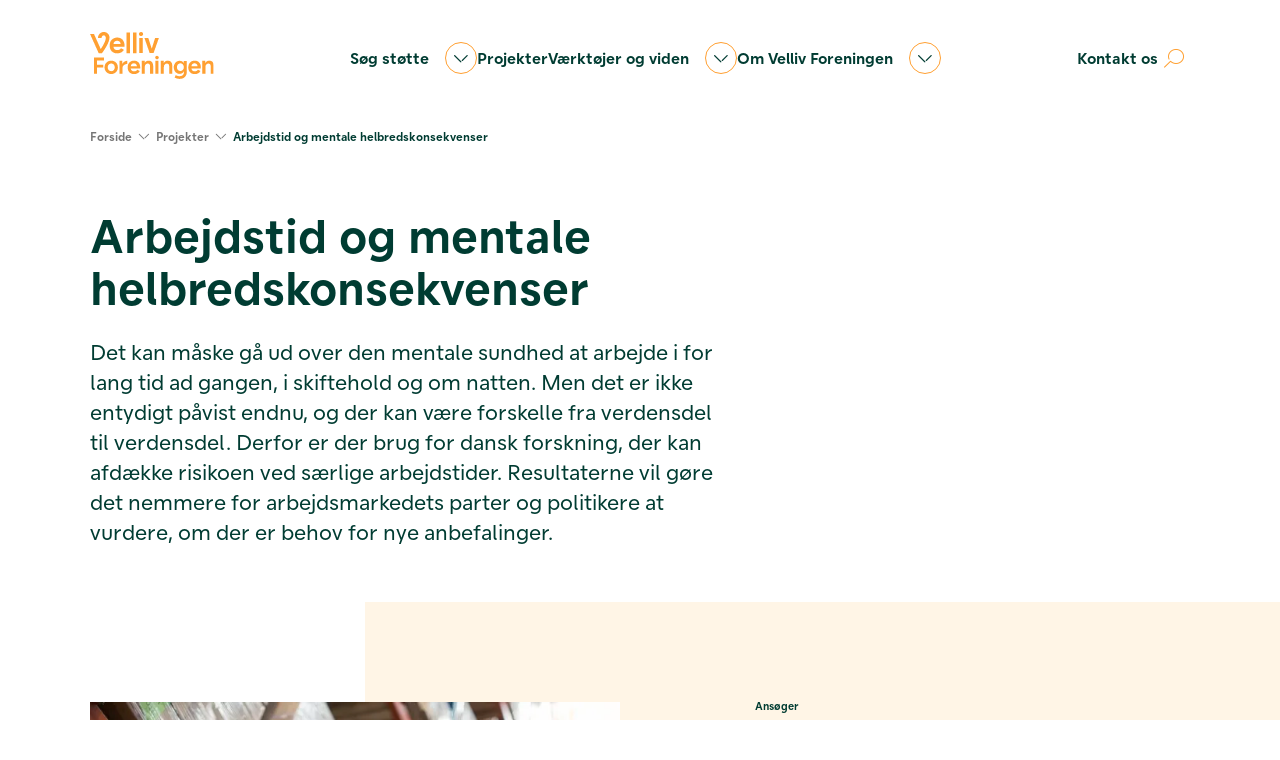

--- FILE ---
content_type: text/html; charset=utf-8
request_url: https://www.vellivforeningen.dk/projekter/arbejdstid-og-mentale-helbredskonsekvenser
body_size: 18336
content:
<!DOCTYPE html>
<html lang="da">
<head>
    
    <meta charset="utf-8">
    <meta name="viewport" content="width=device-width, initial-scale=1" />
            <title>Dansk forskning skal unders&#xF8;ge farer for mental sundhed ved lange arbejdsdage</title>
                <meta property="og:title" content="Dansk forskning skal unders&#xF8;ge farer for mental sundhed ved lange arbejdsdage" />
                <meta property="og:image" content="https://www.vellivforeningen.dk/media/hl1jpskd/istock-639347394.jpg?width=1200&amp;height=630&amp;v=1da292dfb432640" />
                <meta property="og:image:width" content="1200" />
                <meta property="og:image:height" content="630" />
            <meta name="description" content="Det kan m&#xE5;ske g&#xE5; ud over den mentale sundhed at arbejde i for lang tid ad gangen, i skiftehold og om natten. Ny dansk forskning vil g&#xF8;re det nemmere at vurdere, om der er behov for opdaterede anbefalinger p&#xE5; omr&#xE5;det." />
            <meta property="og:description" content="Det kan m&#xE5;ske g&#xE5; ud over den mentale sundhed at arbejde i for lang tid ad gangen, i skiftehold og om natten. Ny dansk forskning vil g&#xF8;re det nemmere at vurdere, om der er behov for opdaterede anbefalinger p&#xE5; omr&#xE5;det." />
        <meta property="og:type" content="website" />
        <meta property="og:url" content="https://www.vellivforeningen.dk/projekter/arbejdstid-og-mentale-helbredskonsekvenser" />
        <meta property="og:site_name" content="Velliv Foreningen" />
        <link rel="canonical" href="https://www.vellivforeningen.dk/projekter/arbejdstid-og-mentale-helbredskonsekvenser" />
    <meta name="pageId" content="2118" />
            <meta name="addsearch-custom-field" content="area=projects" />
            <meta name="addsearch-custom-field" content="project_year=2018" />
                <meta name="addsearch-custom-field" content="project_category=Forskning" />
                <meta name="addsearch-custom-field" content="project_theme=gray-400" />
                <meta name="addsearch-custom-field" content="project_description=Det kan m&#xE5;ske g&#xE5; ud over den mentale sundhed at arbejde i for lang tid ad gangen, i skiftehold og om natten. Men det er ikke entydigt p&#xE5;vist endnu, og der kan v&#xE6;re forskelle fra verdensdel til verdensdel. Derfor er der brug for dansk forskning, der kan afd&#xE6;kke risikoen ved s&#xE6;rlige arbejdstider. Resultaterne vil g&#xF8;re det nemmere for arbejdsmarkedets parter og politikere at vurdere, om der er behov for nye anbefalinger." />
    <link rel="apple-touch-icon" sizes="180x180" href="/apple-touch-icon.png">
    <link rel="icon" type="image/png" sizes="32x32" href="/favicon-32x32.png">
    <link rel="icon" type="image/png" sizes="16x16" href="/favicon-16x16.png">
    <link rel="stylesheet" href="/dist/css/global.Bdu3y9v_.css" />

    
    <script type="text/javascript">
        !(function (cfg) { function e() { cfg.onInit && cfg.onInit(i) } var S, u, D, t, n, i, C = window, x = document, w = C.location, I = "script", b = "ingestionendpoint", E = "disableExceptionTracking", A = "ai.device."; "instrumentationKey"[S = "toLowerCase"](), u = "crossOrigin", D = "POST", t = "appInsightsSDK", n = cfg.name || "appInsights", (cfg.name || C[t]) && (C[t] = n), i = C[n] || function (l) { var d = !1, g = !1, f = { initialize: !0, queue: [], sv: "7", version: 2, config: l }; function m(e, t) { var n = {}, i = "Browser"; function a(e) { e = "" + e; return 1 === e.length ? "0" + e : e } return n[A + "id"] = i[S](), n[A + "type"] = i, n["ai.operation.name"] = w && w.pathname || "_unknown_", n["ai.internal.sdkVersion"] = "javascript:snippet_" + (f.sv || f.version), { time: (i = new Date).getUTCFullYear() + "-" + a(1 + i.getUTCMonth()) + "-" + a(i.getUTCDate()) + "T" + a(i.getUTCHours()) + ":" + a(i.getUTCMinutes()) + ":" + a(i.getUTCSeconds()) + "." + (i.getUTCMilliseconds() / 1e3).toFixed(3).slice(2, 5) + "Z", iKey: e, name: "Microsoft.ApplicationInsights." + e.replace(/-/g, "") + "." + t, sampleRate: 100, tags: n, data: { baseData: { ver: 2 } }, ver: 4, seq: "1", aiDataContract: undefined } } var h = -1, v = 0, y = ["js.monitor.azure.com", "js.cdn.applicationinsights.io", "js.cdn.monitor.azure.com", "js0.cdn.applicationinsights.io", "js0.cdn.monitor.azure.com", "js2.cdn.applicationinsights.io", "js2.cdn.monitor.azure.com", "az416426.vo.msecnd.net"], k = l.url || cfg.src; if (k) { if ((n = navigator) && (~(n = (n.userAgent || "").toLowerCase()).indexOf("msie") || ~n.indexOf("trident/")) && ~k.indexOf("ai.3") && (k = k.replace(/(\/)(ai\.3\.)([^\d]*)$/, function (e, t, n) { return t + "ai.2" + n })), !1 !== cfg.cr) for (var e = 0; e < y.length; e++)if (0 < k.indexOf(y[e])) { h = e; break } var i = function (e) { var a, t, n, i, o, r, s, c, p, u; f.queue = [], g || (0 <= h && v + 1 < y.length ? (a = (h + v + 1) % y.length, T(k.replace(/^(.*\/\/)([\w\.]*)(\/.*)$/, function (e, t, n, i) { return t + y[a] + i })), v += 1) : (d = g = !0, o = k, c = (p = function () { var e, t = {}, n = l.connectionString; if (n) for (var i = n.split(";"), a = 0; a < i.length; a++) { var o = i[a].split("="); 2 === o.length && (t[o[0][S]()] = o[1]) } return t[b] || (e = (n = t.endpointsuffix) ? t.location : null, t[b] = "https://" + (e ? e + "." : "") + "dc." + (n || "services.visualstudio.com")), t }()).instrumentationkey || l.instrumentationKey || "", p = (p = p[b]) ? p + "/v2/track" : l.endpointUrl, (u = []).push((t = "SDK LOAD Failure: Failed to load Application Insights SDK script (See stack for details)", n = o, r = p, (s = (i = m(c, "Exception")).data).baseType = "ExceptionData", s.baseData.exceptions = [{ typeName: "SDKLoadFailed", message: t.replace(/\./g, "-"), hasFullStack: !1, stack: t + "\nSnippet failed to load [" + n + "] -- Telemetry is disabled\nHelp Link: https://go.microsoft.com/fwlink/?linkid=2128109\nHost: " + (w && w.pathname || "_unknown_") + "\nEndpoint: " + r, parsedStack: [] }], i)), u.push((s = o, t = p, (r = (n = m(c, "Message")).data).baseType = "MessageData", (i = r.baseData).message = 'AI (Internal): 99 message:"' + ("SDK LOAD Failure: Failed to load Application Insights SDK script (See stack for details) (" + s + ")").replace(/\"/g, "") + '"', i.properties = { endpoint: t }, n)), o = u, c = p, JSON && ((r = C.fetch) && !cfg.useXhr ? r(c, { method: D, body: JSON.stringify(o), mode: "cors" }) : XMLHttpRequest && ((s = new XMLHttpRequest).open(D, c), s.setRequestHeader("Content-type", "application/json"), s.send(JSON.stringify(o)))))) }, a = function (e, t) { g || setTimeout(function () { !t && f.core || i() }, 500), d = !1 }, T = function (e) { var n = x.createElement(I), e = (n.src = e, cfg[u]); return !e && "" !== e || "undefined" == n[u] || (n[u] = e), n.onload = a, n.onerror = i, n.onreadystatechange = function (e, t) { "loaded" !== n.readyState && "complete" !== n.readyState || a(0, t) }, cfg.ld && cfg.ld < 0 ? x.getElementsByTagName("head")[0].appendChild(n) : setTimeout(function () { x.getElementsByTagName(I)[0].parentNode.appendChild(n) }, cfg.ld || 0), n }; T(k) } try { f.cookie = x.cookie } catch (p) { } function t(e) { for (; e.length;)!function (t) { f[t] = function () { var e = arguments; d || f.queue.push(function () { f[t].apply(f, e) }) } }(e.pop()) } var r, s, n = "track", o = "TrackPage", c = "TrackEvent", n = (t([n + "Event", n + "PageView", n + "Exception", n + "Trace", n + "DependencyData", n + "Metric", n + "PageViewPerformance", "start" + o, "stop" + o, "start" + c, "stop" + c, "addTelemetryInitializer", "setAuthenticatedUserContext", "clearAuthenticatedUserContext", "flush"]), f.SeverityLevel = { Verbose: 0, Information: 1, Warning: 2, Error: 3, Critical: 4 }, (l.extensionConfig || {}).ApplicationInsightsAnalytics || {}); return !0 !== l[E] && !0 !== n[E] && (t(["_" + (r = "onerror")]), s = C[r], C[r] = function (e, t, n, i, a) { var o = s && s(e, t, n, i, a); return !0 !== o && f["_" + r]({ message: e, url: t, lineNumber: n, columnNumber: i, error: a, evt: C.event }), o }, l.autoExceptionInstrumented = !0), f }(cfg.cfg), (C[n] = i).queue && 0 === i.queue.length ? (i.queue.push(e), i.trackPageView({})) : e(); })({
            src: "https://js.monitor.azure.com/scripts/b/ai.3.gbl.min.js",
            // name: "appInsights",
            // ld: 0,
            // useXhr: 1,
            crossOrigin: "anonymous",
            // onInit: null,
            // cr: 0,
            cfg: { // Application Insights Configuration
                connectionString: "InstrumentationKey=4cfc1789-5a81-4b59-8354-5d6b0e5aa51b;IngestionEndpoint=https://westeurope-5.in.applicationinsights.azure.com/;LiveEndpoint=https://westeurope.livediagnostics.monitor.azure.com/;ApplicationId=2ff7f463-1ca6-40a8-9ddf-5b26e84a8f02",
                disablePageUnloadEvents: ["unload"] 
            }
        });
    </script>


</head>
<body>
        
        <script type="text/javascript">(function (window, document, dataLayerName, id) { window[dataLayerName] = window[dataLayerName] || [], window[dataLayerName].push({ start: (new Date).getTime(), event: "stg.start" }); var scripts = document.getElementsByTagName('script')[0], tags = document.createElement('script'); function stgCreateCookie(a, b, c) { var d = ""; if (c) { var e = new Date; e.setTime(e.getTime() + 24 * c * 60 * 60 * 1e3), d = "; expires=" + e.toUTCString(); f = "; SameSite=Strict" } document.cookie = a + "=" + b + d + f + "; path=/" } var isStgDebug = (window.location.href.match("stg_debug") || document.cookie.match("stg_debug")) && !window.location.href.match("stg_disable_debug"); stgCreateCookie("stg_debug", isStgDebug ? 1 : "", isStgDebug ? 14 : -1); var qP = []; dataLayerName !== "dataLayer" && qP.push("data_layer_name=" + dataLayerName), isStgDebug && qP.push("stg_debug"); var qPString = qP.length > 0 ? ("?" + qP.join("&")) : ""; tags.async = !0, tags.src = "https://vellivforeningen.containers.piwik.pro/" + id + ".js" + qPString, scripts.parentNode.insertBefore(tags, scripts); !function (a, n, i) { a[n] = a[n] || {}; for (var c = 0; c < i.length; c++)!function (i) { a[n][i] = a[n][i] || {}, a[n][i].api = a[n][i].api || function () { var a = [].slice.call(arguments, 0); "string" == typeof a[0] && window[dataLayerName].push({ event: n + "." + i + ":" + a[0], parameters: [].slice.call(arguments, 1) }) } }(i[c]) }(window, "ppms", ["tm", "cm"]); })(window, document, 'dataLayer', '2c659671-b66c-4942-a3e2-58e08d8a1238');</script>
    


    <header class="header">
    <div class="container">
        <div class="row">
            <div class="col-12">
                <div class="header__container">
                    <div class="d-flex justify-content-between align-items-center">
                        <a href="/" class="header__logo" tabindex="1">
                            <img src="/media/5wzlsw1m/logo.svg" alt="Velliv Foreningen fmba" width="140">
                        </a>
                        <button aria-controls="nav__mobil" class="burger js-toggle-mega-menu js-toggle-mobile-nav"
                                title="Vis navigation">
                            <span class="burger__label"></span>
                            <span class="burger__gfx">
                                <span class="burger__line" aria-hidden="true"></span>
                                <span class="burger__line" aria-hidden="true"></span>
                                <span class="burger__line" aria-hidden="true"></span>
                                <span class="burger__logo">
                                    <span class="icon fa-kit fa-close"></span>
                                </span>
                            </span>
                        </button>
                            <button aria-controls="searchOverlay"
                                    class="nav__button nav__button--search js-toggle-search"
                                    data-list-id="search" aria-label="Åben søgning">
                                <span data-search-icon="open" class="icon fa-kit fa-search"></span>
                                <span data-search-icon="close" class="icon fa-kit fa-close"></span>
                            </button>
                    </div>

                    <nav class="nav nav__desktop">
                        <ul class="list">
                                <li class="list__item">
                                        <button aria-controls="mega-menu" class="nav__button js-toggle-mega-menu" data-list-id="626d0f088201453eab1f6229657fa22f"
                                                title="Vis menu">
                                            S&#xF8;g st&#xF8;tte
                                            <span class="icon fa-kit fa-chevron"></span>
                                        </button>
                                            <div class="d-none js-featured">
                                                <small>S&#xF8;g st&#xF8;tte</small>
                                                Velliv Foreningen st&#248;tter indsatser, der styrker den mentale sundhed p&#229; arbejdspladser.<br /><br />Vi st&#248;tter ogs&#229; forskning, analyser, og nyskabende indsatser i brancher og lokalomr&#229;der.
                                            </div>
                                </li>
                                <li class="list__item">
                                        <a class='nav__link' href="/projekter">Projekter</a>
                                </li>
                                <li class="list__item">
                                        <button aria-controls="mega-menu" class="nav__button js-toggle-mega-menu" data-list-id="949ce5d3bbdc441ca66e857606eb923a"
                                                title="Vis menu">
                                            V&#xE6;rkt&#xF8;jer og viden
                                            <span class="icon fa-kit fa-chevron"></span>
                                        </button>
                                            <div class="d-none js-featured">
                                                <small>V&#xE6;rkt&#xF8;jer og viden</small>
                                                Find v&#230;rkt&#248;jer, podcasts, artikler og andre materialer om mental sundhed, der er skabt i projekter st&#248;ttet af Velliv Foreningen. 
                                            </div>
                                </li>
                                <li class="list__item">
                                        <button aria-controls="mega-menu" class="nav__button js-toggle-mega-menu" data-list-id="ba4f61f2b1d14f429732d5f1d5bacddb"
                                                title="Vis menu">
                                            Om Velliv Foreningen
                                            <span class="icon fa-kit fa-chevron"></span>
                                        </button>
                                            <div class="d-none js-featured">
                                                <small>Om Velliv Foreningen</small>
                                                Velliv Foreningen er en demokratisk drevet forening, der uddeler overskuddet fra ejerskabet af Velliv og egne investeringer, i form af kontant bonus til medlemmer og st&#248;tte til projekter, der styrker den mentale sundhed i arbejdslivet. <br />
                                            </div>
                                </li>
                                <li class="list__item">
                                        <a class='nav__link' href="/kontakt">Kontakt os</a>
                                </li>
                                <li>
                                    <button aria-controls="searchOverlay"
                                            class="nav__button nav__button--search js-toggle-search"
                                            data-list-id="search" aria-label="Åben søgning">
                                        <span data-search-icon="open" class="icon fa-kit fa-search"></span>
                                    </button>
                                </li>
                        </ul>
                    </nav>
                    <nav id='nav__mobil' class="nav nav__mobil" inert>
                        <ul class="list">
                                <li class="list__item">
                                        <button aria-controls="mega-menu" class="nav__button js-toggle-mega-menu" title="Vis menu"
                                                data-list-id="626d0f088201453eab1f6229657fa22f" data-featured-header="S&#xF8;g st&#xF8;tte">
                                            S&#xF8;g st&#xF8;tte
                                            <span class="icon fa-kit fa-chevron"></span>
                                        </button>
                                </li>
                                <li class="list__item">
                                        <a class='nav__link' href="/projekter">Projekter <span class="icon fa-kit fa-arrow"></span></a>
                                </li>
                                <li class="list__item">
                                        <button aria-controls="mega-menu" class="nav__button js-toggle-mega-menu" title="Vis menu"
                                                data-list-id="949ce5d3bbdc441ca66e857606eb923a" data-featured-header="V&#xE6;rkt&#xF8;jer og viden">
                                            V&#xE6;rkt&#xF8;jer og viden
                                            <span class="icon fa-kit fa-chevron"></span>
                                        </button>
                                </li>
                                <li class="list__item">
                                        <button aria-controls="mega-menu" class="nav__button js-toggle-mega-menu" title="Vis menu"
                                                data-list-id="ba4f61f2b1d14f429732d5f1d5bacddb" data-featured-header="Om Velliv Foreningen">
                                            Om Velliv Foreningen
                                            <span class="icon fa-kit fa-chevron"></span>
                                        </button>
                                </li>
                                <li class="list__item">
                                        <a class='nav__link' href="/kontakt">Kontakt os <span class="icon fa-kit fa-arrow"></span></a>
                                </li>
                        </ul>
                    </nav>
                </div>
                <div id="mega-menu" class="mega-menu" role="navigation" aria-label="Main Navigation Menu" inert>
                    <div class="mega-menu__container row">
                        <div class="col-12 mega-menu__navigation-bar">
                            <button class="mega-menu__button mega-menu__button--back js-navigate-levels"
                                    aria-label="Gå tilbage til forrige niveau" data-list-id="">
                                <span class="icon fa-kit fa-chevron"></span>
                                Tilbage
                            </button>
                            <button aria-controls="mega-menu"
                                    class="mega-menu__button mega-menu__button--close js-toggle-mega-menu js-toggle-mobile-nav"
                                    data-toggle-button="close" aria-label="Luk menu">
                                Luk Menu
                                <span class="icon fa-kit fa-close"></span>
                            </button>
                        </div>
                        <div class="mega-menu__content col-12 col-lg-5">
                                <nav id="626d0f088201453eab1f6229657fa22f" class="mega-menu__item level-2" inert>
                                    <a href="/soeg-stoette" class="mega-menu__heading">
                                        S&#xF8;g st&#xF8;tte
                                        <span class="icon fa-kit fa-arrow"></span>
                                    </a>
                                    <ul class="list">
                                            <li class="list__item">
                                                    <button class=" list__button js-navigate-levels" data-toggle-button="" data-list-id="96acc669ef0942d0acc4aa2cc911d8fd">
                                                        Vores branche
                                                        <span class="icon fa-kit fa-chevron"></span>
                                                    </button>
                                                        <div class="d-none js-featured">
                                                            <small>Vores branche</small>
                                                            Velliv Foreningen vil styrke arbejdsf&#230;llesskab, trivsel og arbejdsgl&#230;de og forebygge mentale sundhedsudfordringer p&#229; flere private virksomheder, selvejende organisationer og NGO’er fra den samme branche. Indsatserne tager afs&#230;t i konkrete udfordringer og behov indenfor en specifik branche.
                                                        </div>
                                            </li>
                                            <li class="list__item">
                                                    <button class=" list__button js-navigate-levels" data-toggle-button="" data-list-id="d7497135ebd44470bd00ec9ddbebc6b9">
                                                        Vores omr&#xE5;de
                                                        <span class="icon fa-kit fa-chevron"></span>
                                                    </button>
                                                        <div class="d-none js-featured">
                                                            <small>Vores omr&#xE5;de</small>
                                                            Velliv Foreningen vil styrke arbejdsf&#230;llesskab, trivsel og arbejdsgl&#230;de og forebygge mentale sundhedsudfordringer i flere private virksomheder, selvejende organisationer, interesseorganisationer, NGO’er og lignende fra samme omr&#229;de.
                                                        </div>
                                            </li>
                                            <li class="list__item">
                                                    <button class=" list__button js-navigate-levels" data-toggle-button="" data-list-id="c27e5996ee86411580532bf02b76a4d2">
                                                        Forskning
                                                        <span class="icon fa-kit fa-chevron"></span>
                                                    </button>
                                                        <div class="d-none js-featured">
                                                            <small>Forskning</small>
                                                            Velliv Foreningen st&#248;tter anvendelsesorienteret forskning, der bidrager til fremme af trivsel og mental sundhed p&#229; danske virksomheder. <br /><br />Forskningen skal tage afs&#230;t i virksomhedernes behov og hverdag, og foreg&#229; i et t&#230;t samarbejde med konkrete arbejdspladser og andre relevante akt&#248;rer.
                                                        </div>
                                            </li>
                                    </ul>
                                </nav>
                                    <nav id="96acc669ef0942d0acc4aa2cc911d8fd" class="mega-menu__item level-3" inert>
                                        <a href="/soeg-stoette/vores-branche" class="mega-menu__heading h2">
                                            Vores branche
                                            <span class="icon fa-kit fa-arrow"></span>
                                        </a>
                                        <ul class="list">
                                                <li class="list__item">
                                                    <a href="/soeg-stoette/vores-branche/krav-og-forventninger" class=" list__link" data-toggle-button="">
                                                        Krav og forventninger
                                                        <span class="icon fa-kit fa-arrow"></span>
                                                    </a>
                                                </li>
                                                <li class="list__item">
                                                    <a href="/soeg-stoette/vores-branche/maalsaetninger-og-bedoemmelse" class=" list__link" data-toggle-button="">
                                                        M&#xE5;ls&#xE6;tninger og bed&#xF8;mmelse
                                                        <span class="icon fa-kit fa-arrow"></span>
                                                    </a>
                                                </li>
                                                <li class="list__item">
                                                    <a href="/soeg-stoette/vores-branche/vejledning-og-skabeloner" class=" list__link" data-toggle-button="">
                                                        Vejledning og skabeloner
                                                        <span class="icon fa-kit fa-arrow"></span>
                                                    </a>
                                                </li>
                                                <li class="list__item">
                                                    <a href="/soeg-stoette/vores-branche/det-stoetter-vi-ikke" class=" list__link" data-toggle-button="">
                                                        Det st&#xF8;tter vi ikke
                                                        <span class="icon fa-kit fa-arrow"></span>
                                                    </a>
                                                </li>
                                        </ul>
                                    </nav>
                                    <nav id="d7497135ebd44470bd00ec9ddbebc6b9" class="mega-menu__item level-3" inert>
                                        <a href="/soeg-stoette/vores-omraade" class="mega-menu__heading h2">
                                            Vores omr&#xE5;de
                                            <span class="icon fa-kit fa-arrow"></span>
                                        </a>
                                        <ul class="list">
                                                <li class="list__item">
                                                    <a href="/soeg-stoette/vores-omraade/krav-og-forventninger" class=" list__link" data-toggle-button="">
                                                        Krav og forventninger
                                                        <span class="icon fa-kit fa-arrow"></span>
                                                    </a>
                                                </li>
                                                <li class="list__item">
                                                    <a href="/soeg-stoette/vores-omraade/maalsaetninger-og-bedoemmelse" class=" list__link" data-toggle-button="">
                                                        M&#xE5;ls&#xE6;tninger og bed&#xF8;mmelse
                                                        <span class="icon fa-kit fa-arrow"></span>
                                                    </a>
                                                </li>
                                                <li class="list__item">
                                                    <a href="/soeg-stoette/vores-omraade/vejledning-og-skabeloner" class=" list__link" data-toggle-button="">
                                                        Vejledning og skabeloner
                                                        <span class="icon fa-kit fa-arrow"></span>
                                                    </a>
                                                </li>
                                                <li class="list__item">
                                                    <a href="/soeg-stoette/vores-omraade/det-stoetter-vi-ikke" class=" list__link" data-toggle-button="">
                                                        Det st&#xF8;tter vi ikke
                                                        <span class="icon fa-kit fa-arrow"></span>
                                                    </a>
                                                </li>
                                        </ul>
                                    </nav>
                                    <nav id="c27e5996ee86411580532bf02b76a4d2" class="mega-menu__item level-3" inert>
                                        <a href="/soeg-stoette/forskning" class="mega-menu__heading h2">
                                            Forskning
                                            <span class="icon fa-kit fa-arrow"></span>
                                        </a>
                                        <ul class="list">
                                                <li class="list__item">
                                                    <a href="/soeg-stoette/forskning/krav-og-forventninger" class=" list__link" data-toggle-button="">
                                                        Krav og forventninger
                                                        <span class="icon fa-kit fa-arrow"></span>
                                                    </a>
                                                </li>
                                                <li class="list__item">
                                                    <a href="/soeg-stoette/forskning/vejledninger-og-skabeloner" class=" list__link" data-toggle-button="">
                                                        Vejledninger og skabeloner
                                                        <span class="icon fa-kit fa-arrow"></span>
                                                    </a>
                                                </li>
                                                <li class="list__item">
                                                    <a href="/soeg-stoette/forskning/maalsaetninger-og-bedoemmelse" class=" list__link" data-toggle-button="">
                                                        M&#xE5;ls&#xE6;tninger og bed&#xF8;mmelse
                                                        <span class="icon fa-kit fa-arrow"></span>
                                                    </a>
                                                </li>
                                                <li class="list__item">
                                                    <a href="/soeg-stoette/forskning/det-stoetter-vi-ikke" class=" list__link" data-toggle-button="">
                                                        Det st&#xF8;tter vi ikke
                                                        <span class="icon fa-kit fa-arrow"></span>
                                                    </a>
                                                </li>
                                                <li class="list__item">
                                                    <a href="/soeg-stoette/forskning/calls" class=" list__link" data-toggle-button="">
                                                        Calls
                                                        <span class="icon fa-kit fa-arrow"></span>
                                                    </a>
                                                </li>
                                        </ul>
                                    </nav>
                                <nav id="949ce5d3bbdc441ca66e857606eb923a" class="mega-menu__item level-2" inert>
                                    <a href="/vaerktoejer-og-viden" class="mega-menu__heading">
                                        V&#xE6;rkt&#xF8;jer og viden
                                        <span class="icon fa-kit fa-arrow"></span>
                                    </a>
                                    <ul class="list">
                                            <li class="list__item">
                                                    <a href="/vaerktoejer-og-viden/vaerktoejer" class=" list__link" data-toggle-button="">
                                                        S&#xF8;g blandt alle v&#xE6;rkt&#xF8;jer
                                                        <span class="icon fa-kit fa-arrow"></span>
                                                    </a>
                                            </li>
                                            <li class="list__item">
                                                    <button class=" list__button js-navigate-levels" data-toggle-button="" data-list-id="2d3fea364efd4f0c9f40413b4ee1c0e6">
                                                        Temaer
                                                        <span class="icon fa-kit fa-chevron"></span>
                                                    </button>
                                                        <div class="d-none js-featured">
                                                            <small>Temaer</small>
                                                            Oversigt over Velliv Foreningens temasamlinger.
                                                        </div>
                                            </li>
                                            <li class="list__item">
                                                    <button class=" list__button js-navigate-levels" data-toggle-button="" data-list-id="0338bca2b64c49329449c28bd21cb695">
                                                        Brancher
                                                        <span class="icon fa-kit fa-chevron"></span>
                                                    </button>
                                                        <div class="d-none js-featured">
                                                            <small>Brancher</small>
                                                            Vi har samlet materialer og viden fra forskellige initiativer p&#229; temasider, der fokuserer p&#229; specifikke brancher. Det g&#248;r det nemt for dig at finde relevante ressourcer og inspiration til at forbedre den mentale sundhed og trivslen.
                                                        </div>
                                            </li>
                                            <li class="list__item">
                                                    <a href="/vaerktoejer-og-viden/forskningsartikler" class=" list__link" data-toggle-button="">
                                                        Forskningsartikler
                                                        <span class="icon fa-kit fa-arrow"></span>
                                                    </a>
                                            </li>
                                            <li class="list__item">
                                                    <a href="/vaerktoejer-og-viden/analyser-og-rapporter" class=" list__link" data-toggle-button="">
                                                        Analyser og rapporter
                                                        <span class="icon fa-kit fa-arrow"></span>
                                                    </a>
                                            </li>
                                            <li class="list__item">
                                                    <a href="/vaerktoejer-og-viden/tal-paa-trivsel" class=" list__link" data-toggle-button="">
                                                        Tal p&#xE5; trivsel
                                                        <span class="icon fa-kit fa-arrow"></span>
                                                    </a>
                                            </li>
                                            <li class="list__item">
                                                    <a href="/ung-styrke" class=" list__link" data-toggle-button="">
                                                        Ung styrke
                                                        <span class="icon fa-kit fa-arrow"></span>
                                                    </a>
                                            </li>
                                    </ul>
                                </nav>
                                    <nav id="96acc669ef0942d0acc4aa2cc911d8fd" class="mega-menu__item level-3" inert>
                                        <a href="/soeg-stoette/vores-branche" class="mega-menu__heading h2">
                                            Vores branche
                                            <span class="icon fa-kit fa-arrow"></span>
                                        </a>
                                        <ul class="list">
                                                <li class="list__item">
                                                    <a href="/soeg-stoette/vores-branche/krav-og-forventninger" class=" list__link" data-toggle-button="">
                                                        Krav og forventninger
                                                        <span class="icon fa-kit fa-arrow"></span>
                                                    </a>
                                                </li>
                                                <li class="list__item">
                                                    <a href="/soeg-stoette/vores-branche/maalsaetninger-og-bedoemmelse" class=" list__link" data-toggle-button="">
                                                        M&#xE5;ls&#xE6;tninger og bed&#xF8;mmelse
                                                        <span class="icon fa-kit fa-arrow"></span>
                                                    </a>
                                                </li>
                                                <li class="list__item">
                                                    <a href="/soeg-stoette/vores-branche/vejledning-og-skabeloner" class=" list__link" data-toggle-button="">
                                                        Vejledning og skabeloner
                                                        <span class="icon fa-kit fa-arrow"></span>
                                                    </a>
                                                </li>
                                                <li class="list__item">
                                                    <a href="/soeg-stoette/vores-branche/det-stoetter-vi-ikke" class=" list__link" data-toggle-button="">
                                                        Det st&#xF8;tter vi ikke
                                                        <span class="icon fa-kit fa-arrow"></span>
                                                    </a>
                                                </li>
                                        </ul>
                                    </nav>
                                    <nav id="d7497135ebd44470bd00ec9ddbebc6b9" class="mega-menu__item level-3" inert>
                                        <a href="/soeg-stoette/vores-omraade" class="mega-menu__heading h2">
                                            Vores omr&#xE5;de
                                            <span class="icon fa-kit fa-arrow"></span>
                                        </a>
                                        <ul class="list">
                                                <li class="list__item">
                                                    <a href="/soeg-stoette/vores-omraade/krav-og-forventninger" class=" list__link" data-toggle-button="">
                                                        Krav og forventninger
                                                        <span class="icon fa-kit fa-arrow"></span>
                                                    </a>
                                                </li>
                                                <li class="list__item">
                                                    <a href="/soeg-stoette/vores-omraade/maalsaetninger-og-bedoemmelse" class=" list__link" data-toggle-button="">
                                                        M&#xE5;ls&#xE6;tninger og bed&#xF8;mmelse
                                                        <span class="icon fa-kit fa-arrow"></span>
                                                    </a>
                                                </li>
                                                <li class="list__item">
                                                    <a href="/soeg-stoette/vores-omraade/vejledning-og-skabeloner" class=" list__link" data-toggle-button="">
                                                        Vejledning og skabeloner
                                                        <span class="icon fa-kit fa-arrow"></span>
                                                    </a>
                                                </li>
                                                <li class="list__item">
                                                    <a href="/soeg-stoette/vores-omraade/det-stoetter-vi-ikke" class=" list__link" data-toggle-button="">
                                                        Det st&#xF8;tter vi ikke
                                                        <span class="icon fa-kit fa-arrow"></span>
                                                    </a>
                                                </li>
                                        </ul>
                                    </nav>
                                    <nav id="c27e5996ee86411580532bf02b76a4d2" class="mega-menu__item level-3" inert>
                                        <a href="/soeg-stoette/forskning" class="mega-menu__heading h2">
                                            Forskning
                                            <span class="icon fa-kit fa-arrow"></span>
                                        </a>
                                        <ul class="list">
                                                <li class="list__item">
                                                    <a href="/soeg-stoette/forskning/krav-og-forventninger" class=" list__link" data-toggle-button="">
                                                        Krav og forventninger
                                                        <span class="icon fa-kit fa-arrow"></span>
                                                    </a>
                                                </li>
                                                <li class="list__item">
                                                    <a href="/soeg-stoette/forskning/vejledninger-og-skabeloner" class=" list__link" data-toggle-button="">
                                                        Vejledninger og skabeloner
                                                        <span class="icon fa-kit fa-arrow"></span>
                                                    </a>
                                                </li>
                                                <li class="list__item">
                                                    <a href="/soeg-stoette/forskning/maalsaetninger-og-bedoemmelse" class=" list__link" data-toggle-button="">
                                                        M&#xE5;ls&#xE6;tninger og bed&#xF8;mmelse
                                                        <span class="icon fa-kit fa-arrow"></span>
                                                    </a>
                                                </li>
                                                <li class="list__item">
                                                    <a href="/soeg-stoette/forskning/det-stoetter-vi-ikke" class=" list__link" data-toggle-button="">
                                                        Det st&#xF8;tter vi ikke
                                                        <span class="icon fa-kit fa-arrow"></span>
                                                    </a>
                                                </li>
                                                <li class="list__item">
                                                    <a href="/soeg-stoette/forskning/calls" class=" list__link" data-toggle-button="">
                                                        Calls
                                                        <span class="icon fa-kit fa-arrow"></span>
                                                    </a>
                                                </li>
                                        </ul>
                                    </nav>
                                    <nav id="2d3fea364efd4f0c9f40413b4ee1c0e6" class="mega-menu__item level-3" inert>
                                        <a href="/vaerktoejer-og-viden/temaer" class="mega-menu__heading h2">
                                            Temaer
                                            <span class="icon fa-kit fa-arrow"></span>
                                        </a>
                                        <ul class="list">
                                                <li class="list__item">
                                                    <a href="/vaerktoejer-og-viden/temaer/unge" class=" list__link" data-toggle-button="">
                                                        Unge
                                                        <span class="icon fa-kit fa-arrow"></span>
                                                    </a>
                                                </li>
                                                <li class="list__item">
                                                    <a href="/vaerktoejer-og-viden/temaer/seniorer" class=" list__link" data-toggle-button="">
                                                        Seniorer
                                                        <span class="icon fa-kit fa-arrow"></span>
                                                    </a>
                                                </li>
                                                <li class="list__item">
                                                    <a href="/vaerktoejer-og-viden/temaer/lederes-trivsel" class=" list__link" data-toggle-button="">
                                                        Lederes trivsel
                                                        <span class="icon fa-kit fa-arrow"></span>
                                                    </a>
                                                </li>
                                                <li class="list__item">
                                                    <a href="/vaerktoejer-og-viden/temaer/maends-mentale-sundhed" class=" list__link" data-toggle-button="">
                                                        M&#xE6;nds mentale sundhed
                                                        <span class="icon fa-kit fa-arrow"></span>
                                                    </a>
                                                </li>
                                                <li class="list__item">
                                                    <a href="/vaerktoejer-og-viden/temaer/god-jargon" class=" list__link" data-toggle-button="">
                                                        God jargon
                                                        <span class="icon fa-kit fa-arrow"></span>
                                                    </a>
                                                </li>
                                                <li class="list__item">
                                                    <a href="/vaerktoejer-og-viden/temaer/hjernevenlig-arbejdsplads" class=" list__link" data-toggle-button="">
                                                        Hjernevenlig arbejdsplads
                                                        <span class="icon fa-kit fa-arrow"></span>
                                                    </a>
                                                </li>
                                                <li class="list__item">
                                                    <a href="/vaerktoejer-og-viden/temaer/diversitet-ligestilling-og-inklusion" class=" list__link" data-toggle-button="">
                                                        Diversitet, ligestilling og inklusion
                                                        <span class="icon fa-kit fa-arrow"></span>
                                                    </a>
                                                </li>
                                                <li class="list__item">
                                                    <a href="/vaerktoejer-og-viden/temaer/stressforebyggelse" class=" list__link" data-toggle-button="">
                                                        Stressforebyggelse
                                                        <span class="icon fa-kit fa-arrow"></span>
                                                    </a>
                                                </li>
                                                <li class="list__item">
                                                    <a href="/vaerktoejer-og-viden/temaer/empatitraethed" class=" list__link" data-toggle-button="">
                                                        Empatitr&#xE6;thed
                                                        <span class="icon fa-kit fa-arrow"></span>
                                                    </a>
                                                </li>
                                                <li class="list__item">
                                                    <a href="/vaerktoejer-og-viden/temaer/psykologisk-tryghed" class=" list__link" data-toggle-button="">
                                                        Psykologisk tryghed
                                                        <span class="icon fa-kit fa-arrow"></span>
                                                    </a>
                                                </li>
                                                <li class="list__item">
                                                    <a href="/vaerktoejer-og-viden/temaer/sygefravaer" class=" list__link" data-toggle-button="">
                                                        Sygefrav&#xE6;r
                                                        <span class="icon fa-kit fa-arrow"></span>
                                                    </a>
                                                </li>
                                                <li class="list__item">
                                                    <a href="/vaerktoejer-og-viden/temaer/paaroerende-paa-job" class=" list__link" data-toggle-button="">
                                                        P&#xE5;r&#xF8;rende p&#xE5; job
                                                        <span class="icon fa-kit fa-arrow"></span>
                                                    </a>
                                                </li>
                                        </ul>
                                    </nav>
                                    <nav id="0338bca2b64c49329449c28bd21cb695" class="mega-menu__item level-3" inert>
                                        <a href="/vaerktoejer-og-viden/brancher" class="mega-menu__heading h2">
                                            Brancher
                                            <span class="icon fa-kit fa-arrow"></span>
                                        </a>
                                        <ul class="list">
                                                <li class="list__item">
                                                    <a href="/vaerktoejer-og-viden/brancher/civilsamfundsorganisationer" class=" list__link" data-toggle-button="">
                                                        Civilsamfundsorganisationer
                                                        <span class="icon fa-kit fa-arrow"></span>
                                                    </a>
                                                </li>
                                                <li class="list__item">
                                                    <a href="/vaerktoejer-og-viden/brancher/kreative-brancher" class=" list__link" data-toggle-button="">
                                                        Kreative brancher
                                                        <span class="icon fa-kit fa-arrow"></span>
                                                    </a>
                                                </li>
                                                <li class="list__item">
                                                    <a href="/vaerktoejer-og-viden/brancher/boligselskaber" class=" list__link" data-toggle-button="">
                                                        Boligselskaber
                                                        <span class="icon fa-kit fa-arrow"></span>
                                                    </a>
                                                </li>
                                                <li class="list__item">
                                                    <a href="/vaerktoejer-og-viden/brancher/ivaerksaettere" class=" list__link" data-toggle-button="">
                                                        Iv&#xE6;rks&#xE6;ttere
                                                        <span class="icon fa-kit fa-arrow"></span>
                                                    </a>
                                                </li>
                                        </ul>
                                    </nav>
                                <nav id="ba4f61f2b1d14f429732d5f1d5bacddb" class="mega-menu__item level-2" inert>
                                    <a href="/om-velliv-foreningen" class="mega-menu__heading">
                                        Om Velliv Foreningen
                                        <span class="icon fa-kit fa-arrow"></span>
                                    </a>
                                    <ul class="list">
                                            <li class="list__item">
                                                    <a href="/om-velliv-foreningen/repraesentantskab" class=" list__link" data-toggle-button="">
                                                        Repr&#xE6;sentantskab
                                                        <span class="icon fa-kit fa-arrow"></span>
                                                    </a>
                                            </li>
                                            <li class="list__item">
                                                    <a href="/om-velliv-foreningen/bestyrelse" class=" list__link" data-toggle-button="">
                                                        Bestyrelse
                                                        <span class="icon fa-kit fa-arrow"></span>
                                                    </a>
                                            </li>
                                            <li class="list__item">
                                                    <a href="/om-velliv-foreningen/uddelingsudvalg" class=" list__link" data-toggle-button="">
                                                        Uddelingsudvalg
                                                        <span class="icon fa-kit fa-arrow"></span>
                                                    </a>
                                            </li>
                                            <li class="list__item">
                                                    <button class=" list__button js-navigate-levels" data-toggle-button="" data-list-id="4318077cf9304a1a972b48155123fa42">
                                                        Valg
                                                        <span class="icon fa-kit fa-chevron"></span>
                                                    </button>
                                                        <div class="d-none js-featured">
                                                            <small>Valg</small>
                                                            Fra den 5. november 2025 kan du stille op som kandidat til Velliv Foreningens repr&#230;sentantskabsvalg i Region Midtjylland, Region Nordjylland og Region Syddanmark (valgkreds III, IV og V)
                                                        </div>
                                            </li>
                                            <li class="list__item">
                                                    <a href="/om-velliv-foreningen/strategi" class=" list__link" data-toggle-button="">
                                                        Strategi
                                                        <span class="icon fa-kit fa-arrow"></span>
                                                    </a>
                                            </li>
                                            <li class="list__item">
                                                    <button class=" list__button js-navigate-levels" data-toggle-button="" data-list-id="f0b136a5774a4e7380f29807699168e7">
                                                        Bonus
                                                        <span class="icon fa-kit fa-chevron"></span>
                                                    </button>
                                                        <div class="d-none js-featured">
                                                            <small>Bonus</small>
                                                            I Velliv Foreningen deler vi ud af vores overskud. I de &#229;r, hvor afkastet af foreningens investeringer g&#248;r det muligt, f&#229;r foreningens medlemmer udbetalt bonus. 
                                                        </div>
                                            </li>
                                            <li class="list__item">
                                                    <a href="/om-velliv-foreningen/investeringer" class=" list__link" data-toggle-button="">
                                                        Investeringer
                                                        <span class="icon fa-kit fa-arrow"></span>
                                                    </a>
                                            </li>
                                            <li class="list__item">
                                                    <a href="/om-velliv-foreningen/vedtaegter-og-forretningsorden" class=" list__link" data-toggle-button="">
                                                        Vedt&#xE6;gter og forretningsorden
                                                        <span class="icon fa-kit fa-arrow"></span>
                                                    </a>
                                            </li>
                                            <li class="list__item">
                                                    <a href="/om-velliv-foreningen/politikker-regler-og-retningslinjer" class=" list__link" data-toggle-button="">
                                                        Regler og retningslinjer
                                                        <span class="icon fa-kit fa-arrow"></span>
                                                    </a>
                                            </li>
                                            <li class="list__item">
                                                    <a href="/om-velliv-foreningen/rapporter" class=" list__link" data-toggle-button="">
                                                        Rapporter
                                                        <span class="icon fa-kit fa-arrow"></span>
                                                    </a>
                                            </li>
                                            <li class="list__item">
                                                    <a href="/om-velliv-foreningen/necto" class=" list__link" data-toggle-button="">
                                                        Necto
                                                        <span class="icon fa-kit fa-arrow"></span>
                                                    </a>
                                            </li>
                                            <li class="list__item">
                                                    <a href="/nyheder" class=" list__link" data-toggle-button="">
                                                        Nyheder
                                                        <span class="icon fa-kit fa-arrow"></span>
                                                    </a>
                                            </li>
                                            <li class="list__item">
                                                    <a href="/om-velliv-foreningen/presse" class=" list__link" data-toggle-button="">
                                                        Presse
                                                        <span class="icon fa-kit fa-arrow"></span>
                                                    </a>
                                            </li>
                                            <li class="list__item">
                                                    <a href="/om-velliv-foreningen/in-english" class=" list__link" data-toggle-button="">
                                                        In English
                                                        <span class="icon fa-kit fa-arrow"></span>
                                                    </a>
                                            </li>
                                    </ul>
                                </nav>
                                    <nav id="96acc669ef0942d0acc4aa2cc911d8fd" class="mega-menu__item level-3" inert>
                                        <a href="/soeg-stoette/vores-branche" class="mega-menu__heading h2">
                                            Vores branche
                                            <span class="icon fa-kit fa-arrow"></span>
                                        </a>
                                        <ul class="list">
                                                <li class="list__item">
                                                    <a href="/soeg-stoette/vores-branche/krav-og-forventninger" class=" list__link" data-toggle-button="">
                                                        Krav og forventninger
                                                        <span class="icon fa-kit fa-arrow"></span>
                                                    </a>
                                                </li>
                                                <li class="list__item">
                                                    <a href="/soeg-stoette/vores-branche/maalsaetninger-og-bedoemmelse" class=" list__link" data-toggle-button="">
                                                        M&#xE5;ls&#xE6;tninger og bed&#xF8;mmelse
                                                        <span class="icon fa-kit fa-arrow"></span>
                                                    </a>
                                                </li>
                                                <li class="list__item">
                                                    <a href="/soeg-stoette/vores-branche/vejledning-og-skabeloner" class=" list__link" data-toggle-button="">
                                                        Vejledning og skabeloner
                                                        <span class="icon fa-kit fa-arrow"></span>
                                                    </a>
                                                </li>
                                                <li class="list__item">
                                                    <a href="/soeg-stoette/vores-branche/det-stoetter-vi-ikke" class=" list__link" data-toggle-button="">
                                                        Det st&#xF8;tter vi ikke
                                                        <span class="icon fa-kit fa-arrow"></span>
                                                    </a>
                                                </li>
                                        </ul>
                                    </nav>
                                    <nav id="d7497135ebd44470bd00ec9ddbebc6b9" class="mega-menu__item level-3" inert>
                                        <a href="/soeg-stoette/vores-omraade" class="mega-menu__heading h2">
                                            Vores omr&#xE5;de
                                            <span class="icon fa-kit fa-arrow"></span>
                                        </a>
                                        <ul class="list">
                                                <li class="list__item">
                                                    <a href="/soeg-stoette/vores-omraade/krav-og-forventninger" class=" list__link" data-toggle-button="">
                                                        Krav og forventninger
                                                        <span class="icon fa-kit fa-arrow"></span>
                                                    </a>
                                                </li>
                                                <li class="list__item">
                                                    <a href="/soeg-stoette/vores-omraade/maalsaetninger-og-bedoemmelse" class=" list__link" data-toggle-button="">
                                                        M&#xE5;ls&#xE6;tninger og bed&#xF8;mmelse
                                                        <span class="icon fa-kit fa-arrow"></span>
                                                    </a>
                                                </li>
                                                <li class="list__item">
                                                    <a href="/soeg-stoette/vores-omraade/vejledning-og-skabeloner" class=" list__link" data-toggle-button="">
                                                        Vejledning og skabeloner
                                                        <span class="icon fa-kit fa-arrow"></span>
                                                    </a>
                                                </li>
                                                <li class="list__item">
                                                    <a href="/soeg-stoette/vores-omraade/det-stoetter-vi-ikke" class=" list__link" data-toggle-button="">
                                                        Det st&#xF8;tter vi ikke
                                                        <span class="icon fa-kit fa-arrow"></span>
                                                    </a>
                                                </li>
                                        </ul>
                                    </nav>
                                    <nav id="c27e5996ee86411580532bf02b76a4d2" class="mega-menu__item level-3" inert>
                                        <a href="/soeg-stoette/forskning" class="mega-menu__heading h2">
                                            Forskning
                                            <span class="icon fa-kit fa-arrow"></span>
                                        </a>
                                        <ul class="list">
                                                <li class="list__item">
                                                    <a href="/soeg-stoette/forskning/krav-og-forventninger" class=" list__link" data-toggle-button="">
                                                        Krav og forventninger
                                                        <span class="icon fa-kit fa-arrow"></span>
                                                    </a>
                                                </li>
                                                <li class="list__item">
                                                    <a href="/soeg-stoette/forskning/vejledninger-og-skabeloner" class=" list__link" data-toggle-button="">
                                                        Vejledninger og skabeloner
                                                        <span class="icon fa-kit fa-arrow"></span>
                                                    </a>
                                                </li>
                                                <li class="list__item">
                                                    <a href="/soeg-stoette/forskning/maalsaetninger-og-bedoemmelse" class=" list__link" data-toggle-button="">
                                                        M&#xE5;ls&#xE6;tninger og bed&#xF8;mmelse
                                                        <span class="icon fa-kit fa-arrow"></span>
                                                    </a>
                                                </li>
                                                <li class="list__item">
                                                    <a href="/soeg-stoette/forskning/det-stoetter-vi-ikke" class=" list__link" data-toggle-button="">
                                                        Det st&#xF8;tter vi ikke
                                                        <span class="icon fa-kit fa-arrow"></span>
                                                    </a>
                                                </li>
                                                <li class="list__item">
                                                    <a href="/soeg-stoette/forskning/calls" class=" list__link" data-toggle-button="">
                                                        Calls
                                                        <span class="icon fa-kit fa-arrow"></span>
                                                    </a>
                                                </li>
                                        </ul>
                                    </nav>
                                    <nav id="2d3fea364efd4f0c9f40413b4ee1c0e6" class="mega-menu__item level-3" inert>
                                        <a href="/vaerktoejer-og-viden/temaer" class="mega-menu__heading h2">
                                            Temaer
                                            <span class="icon fa-kit fa-arrow"></span>
                                        </a>
                                        <ul class="list">
                                                <li class="list__item">
                                                    <a href="/vaerktoejer-og-viden/temaer/unge" class=" list__link" data-toggle-button="">
                                                        Unge
                                                        <span class="icon fa-kit fa-arrow"></span>
                                                    </a>
                                                </li>
                                                <li class="list__item">
                                                    <a href="/vaerktoejer-og-viden/temaer/seniorer" class=" list__link" data-toggle-button="">
                                                        Seniorer
                                                        <span class="icon fa-kit fa-arrow"></span>
                                                    </a>
                                                </li>
                                                <li class="list__item">
                                                    <a href="/vaerktoejer-og-viden/temaer/lederes-trivsel" class=" list__link" data-toggle-button="">
                                                        Lederes trivsel
                                                        <span class="icon fa-kit fa-arrow"></span>
                                                    </a>
                                                </li>
                                                <li class="list__item">
                                                    <a href="/vaerktoejer-og-viden/temaer/maends-mentale-sundhed" class=" list__link" data-toggle-button="">
                                                        M&#xE6;nds mentale sundhed
                                                        <span class="icon fa-kit fa-arrow"></span>
                                                    </a>
                                                </li>
                                                <li class="list__item">
                                                    <a href="/vaerktoejer-og-viden/temaer/god-jargon" class=" list__link" data-toggle-button="">
                                                        God jargon
                                                        <span class="icon fa-kit fa-arrow"></span>
                                                    </a>
                                                </li>
                                                <li class="list__item">
                                                    <a href="/vaerktoejer-og-viden/temaer/hjernevenlig-arbejdsplads" class=" list__link" data-toggle-button="">
                                                        Hjernevenlig arbejdsplads
                                                        <span class="icon fa-kit fa-arrow"></span>
                                                    </a>
                                                </li>
                                                <li class="list__item">
                                                    <a href="/vaerktoejer-og-viden/temaer/diversitet-ligestilling-og-inklusion" class=" list__link" data-toggle-button="">
                                                        Diversitet, ligestilling og inklusion
                                                        <span class="icon fa-kit fa-arrow"></span>
                                                    </a>
                                                </li>
                                                <li class="list__item">
                                                    <a href="/vaerktoejer-og-viden/temaer/stressforebyggelse" class=" list__link" data-toggle-button="">
                                                        Stressforebyggelse
                                                        <span class="icon fa-kit fa-arrow"></span>
                                                    </a>
                                                </li>
                                                <li class="list__item">
                                                    <a href="/vaerktoejer-og-viden/temaer/empatitraethed" class=" list__link" data-toggle-button="">
                                                        Empatitr&#xE6;thed
                                                        <span class="icon fa-kit fa-arrow"></span>
                                                    </a>
                                                </li>
                                                <li class="list__item">
                                                    <a href="/vaerktoejer-og-viden/temaer/psykologisk-tryghed" class=" list__link" data-toggle-button="">
                                                        Psykologisk tryghed
                                                        <span class="icon fa-kit fa-arrow"></span>
                                                    </a>
                                                </li>
                                                <li class="list__item">
                                                    <a href="/vaerktoejer-og-viden/temaer/sygefravaer" class=" list__link" data-toggle-button="">
                                                        Sygefrav&#xE6;r
                                                        <span class="icon fa-kit fa-arrow"></span>
                                                    </a>
                                                </li>
                                                <li class="list__item">
                                                    <a href="/vaerktoejer-og-viden/temaer/paaroerende-paa-job" class=" list__link" data-toggle-button="">
                                                        P&#xE5;r&#xF8;rende p&#xE5; job
                                                        <span class="icon fa-kit fa-arrow"></span>
                                                    </a>
                                                </li>
                                        </ul>
                                    </nav>
                                    <nav id="0338bca2b64c49329449c28bd21cb695" class="mega-menu__item level-3" inert>
                                        <a href="/vaerktoejer-og-viden/brancher" class="mega-menu__heading h2">
                                            Brancher
                                            <span class="icon fa-kit fa-arrow"></span>
                                        </a>
                                        <ul class="list">
                                                <li class="list__item">
                                                    <a href="/vaerktoejer-og-viden/brancher/civilsamfundsorganisationer" class=" list__link" data-toggle-button="">
                                                        Civilsamfundsorganisationer
                                                        <span class="icon fa-kit fa-arrow"></span>
                                                    </a>
                                                </li>
                                                <li class="list__item">
                                                    <a href="/vaerktoejer-og-viden/brancher/kreative-brancher" class=" list__link" data-toggle-button="">
                                                        Kreative brancher
                                                        <span class="icon fa-kit fa-arrow"></span>
                                                    </a>
                                                </li>
                                                <li class="list__item">
                                                    <a href="/vaerktoejer-og-viden/brancher/boligselskaber" class=" list__link" data-toggle-button="">
                                                        Boligselskaber
                                                        <span class="icon fa-kit fa-arrow"></span>
                                                    </a>
                                                </li>
                                                <li class="list__item">
                                                    <a href="/vaerktoejer-og-viden/brancher/ivaerksaettere" class=" list__link" data-toggle-button="">
                                                        Iv&#xE6;rks&#xE6;ttere
                                                        <span class="icon fa-kit fa-arrow"></span>
                                                    </a>
                                                </li>
                                        </ul>
                                    </nav>
                                    <nav id="4318077cf9304a1a972b48155123fa42" class="mega-menu__item level-3" inert>
                                        <a href="/om-velliv-foreningen/valg" class="mega-menu__heading h2">
                                            Valg
                                            <span class="icon fa-kit fa-arrow"></span>
                                        </a>
                                        <ul class="list">
                                                <li class="list__item">
                                                    <a href="/om-velliv-foreningen/valg/spoergsmaal-om-valg-til-repraesentantskab" class=" list__link" data-toggle-button="">
                                                        Sp&#xF8;rgsm&#xE5;l om valg til repr&#xE6;sentantskab
                                                        <span class="icon fa-kit fa-arrow"></span>
                                                    </a>
                                                </li>
                                                <li class="list__item">
                                                    <a href="/om-velliv-foreningen/valg/arbejdet-som-repraesentant" class=" list__link" data-toggle-button="">
                                                        Arbejdet som repr&#xE6;sentant
                                                        <span class="icon fa-kit fa-arrow"></span>
                                                    </a>
                                                </li>
                                                <li class="list__item">
                                                    <a href="/om-velliv-foreningen/valg/hjaelp-til-kandidater" class=" list__link" data-toggle-button="">
                                                        Hj&#xE6;lp til kandidater
                                                        <span class="icon fa-kit fa-arrow"></span>
                                                    </a>
                                                </li>
                                                <li class="list__item">
                                                    <a href="/om-velliv-foreningen/valg/opstillingskriterier" class=" list__link" data-toggle-button="">
                                                        Opstillingskriterier
                                                        <span class="icon fa-kit fa-arrow"></span>
                                                    </a>
                                                </li>
                                                <li class="list__item">
                                                    <a href="/om-velliv-foreningen/valg/hvad-er-en-stiller" class=" list__link" data-toggle-button="">
                                                        Hvad er en stiller?
                                                        <span class="icon fa-kit fa-arrow"></span>
                                                    </a>
                                                </li>
                                        </ul>
                                    </nav>
                                    <nav id="f0b136a5774a4e7380f29807699168e7" class="mega-menu__item level-3" inert>
                                        <a href="/om-velliv-foreningen/bonus" class="mega-menu__heading h2">
                                            Bonus
                                            <span class="icon fa-kit fa-arrow"></span>
                                        </a>
                                        <ul class="list">
                                                <li class="list__item">
                                                    <a href="/om-velliv-foreningen/bonus/spoergsmaal-om-bonus-og-pension" class=" list__link" data-toggle-button="">
                                                        Sp&#xF8;rgsm&#xE5;l om bonus og pension
                                                        <span class="icon fa-kit fa-arrow"></span>
                                                    </a>
                                                </li>
                                                <li class="list__item">
                                                    <a href="/om-velliv-foreningen/bonus/spoergsmaal-om-bonus-og-skat" class=" list__link" data-toggle-button="">
                                                        Sp&#xF8;rgsm&#xE5;l om bonus og skat
                                                        <span class="icon fa-kit fa-arrow"></span>
                                                    </a>
                                                </li>
                                                <li class="list__item">
                                                    <a href="/om-velliv-foreningen/bonus/bonus-in-english" class=" list__link" data-toggle-button="">
                                                        Bonus in English
                                                        <span class="icon fa-kit fa-arrow"></span>
                                                    </a>
                                                </li>
                                        </ul>
                                    </nav>
                        </div>
                        <aside class="col-lg-6 col-xl-5 mega-menu__featured" role="complementary"></aside>
                    </div>
                </div>
                    <section id="searchOverlay" class="search-overlay" inert>
                        <div class="row">
                            <button aria-controls="searchOverlay" class="nav__button nav__button--search js-toggle-search"
                                    data-toggle-button="close" aria-label="Luk menu">
                                <span class="icon fa-kit fa-close"></span>
                            </button>
                        </div>
                        <div class="row">
                            <div class="col-12">
                                <div class="search">
                                    <article id="searchAppOverlay"></article>
                                    <script type="module" src="/dist/js/searchApp.BFFKKy1I.js?v=fpjdDmE5Gx1iWZY5ktMc2O5XRtAXkhiPc6ZmIv_oxrk"></script>
                                        <article class="keywords">
                                            <h2 class="h5 mb-3">Udvalgte søgeord</h2>
                                            <ul class="unstyled keywords__list">
                                                    <li class="keywords__list-item">
                                                        <a href="https://vellivforeningen.grant.nu/profile/#/login#profile/" class="keywords__link">Log p&#xE5; ans&#xF8;gningssystem</a>
                                                    </li>
                                                    <li class="keywords__list-item">
                                                        <a href="https://www.danmarksmentalesundhedsdag.dk/" class="keywords__link">Danmarks Mentale Sundhedsdag</a>
                                                    </li>
                                                    <li class="keywords__list-item">
                                                        <a href="/soeg?q=Podcast" class="keywords__link">Podcast</a>
                                                    </li>
                                                    <li class="keywords__list-item">
                                                        <a href="/soeg?q=Diversitet, ligestilling og inklusion" class="keywords__link">Diversitet, ligestilling og inklusion</a>
                                                    </li>
                                                    <li class="keywords__list-item">
                                                        <a href="/soeg?q=Seniorer" class="keywords__link">Seniorer</a>
                                                    </li>
                                                    <li class="keywords__list-item">
                                                        <a href="/soeg?q=Digital chikane" class="keywords__link">Digital chikane</a>
                                                    </li>
                                            </ul>
                                        </article>
                                        <article>
                                            <ul class="unstyled mt-4">
                                            </ul>
                                        </article>
                                </div>
                                <script id="search-overlay-application-data" type="application/json">
                                    {
                                        "searchResultPage": "/soeg",
                                        "isSearchPage": "False"
                                    }
                                </script>
                            </div>
                        </div>
                    </section>
            </div>
        </div>
    </div>
</header>



<nav class="breadcrumb container">
    <div class="row">
        <ul class="breadcrumb__list col-12">
            <li class="breadcrumb__item">
                <a class="breadcrumb__link" href="/">Forside</a>
            </li>
                <li class="breadcrumb__item">
                    <span class="icon fa-kit fa-chevron"></span>
                        <a class="breadcrumb__link" href="/projekter">Projekter</a>
                </li>
                <li class="breadcrumb__item">
                    <span class="icon fa-kit fa-chevron"></span>
                        <span class="breadcrumb__current">Arbejdstid og mentale helbredskonsekvenser</span>
                </li>
        </ul>
            <a class="breadcrumb__link breadcrumb__link--parent" href="/projekter">
                <span class="icon fa-kit fa-chevron"></span>
                Forrige niveau
            </a>
    </div>
</nav>
<script type="application/ld+json">
    {
        "@context": "https://schema.org",
        "@type": "BreadcrumbList",
        "itemListElement": [

                                                                {
                                                                    "@type": "ListItem",
                                                                    "position": 1,
                                                                    "name": "Projekter",
                                                                    "item": "https://www.vellivforeningen.dk/projekter"
                                                                }
,            
                                                                {
                                                                    "@type": "ListItem",
                                                                    "position": 2,
                                                                    "name": "Arbejdstid og mentale helbredskonsekvenser",
                                                                    "item": "https://www.vellivforeningen.dk/projekter/arbejdstid-og-mentale-helbredskonsekvenser"
                                                                }
                    ]
    }
</script>
    <main>
        <div class="project mt-5">
    <div class="container">
        <div class="project-header">
            <div class="row">
                <div class="col-12 col-md-7">
                        <h1 class="project__name">Arbejdstid og mentale helbredskonsekvenser</h1>
                        <p class="project__teaser">Det kan m&#229;ske g&#229; ud over den mentale sundhed at arbejde i for lang tid ad gangen, i skiftehold og om natten. Men det er ikke entydigt p&#229;vist endnu, og der kan v&#230;re forskelle fra verdensdel til verdensdel. Derfor er der brug for dansk forskning, der kan afd&#230;kke risikoen ved s&#230;rlige arbejdstider. Resultaterne vil g&#248;re det nemmere for arbejdsmarkedets parter og politikere at vurdere, om der er behov for nye anbefalinger.</p>
                </div>
            </div>
        </div>
        <div class="project-details mt-5">
            <div class="row">
                <div class="col-12 col-lg-6 align-items-center d-flex">
                        <img class="project-detail__image"
                             srcset="/media/hl1jpskd/istock-639347394.jpg?width=420&amp;height=315&amp;format=webp&amp;quality=80&amp;v=1da292dfb432640 420w, /media/hl1jpskd/istock-639347394.jpg?width=680&amp;height=510&amp;format=webp&amp;quality=80&amp;v=1da292dfb432640 680w"
                             sizes="(max-width: 480px) 420px, 680px"
                             src="/media/hl1jpskd/istock-639347394.jpg?width=420&amp;height=315&amp;format=webp&amp;quality=80&amp;v=1da292dfb432640"
                             alt="s&#xE6;rligearbejdstider.jpg"
                        loading="lazy" />
                </div>
                <div class="col-12 col-lg-5 offset-lg-1">
                    <div class="row">
                            <div class="col-12">
                                <div class="project-detail">
                                    <p class="project-detail__label">Ansøger</p>
                                    <p class="project-detail__text">Team Arbejdsliv</p>
                                </div>
                            </div>
                            <div class="col-12">
                                <div class="project-detail__divider">
                                </div>
                            </div>
                            <div class="col-12 col-sm-6">
                                    <div class="project-detail">
                                        <p class="project-detail__label">Bevilling</p>
                                        <p class="project-detail__text">DKK 1.272.000</p>
                                    </div>
                                    <div class="project-detail">
                                        <p class="project-detail__label">Projektperiode</p>
                                        <p class="project-detail__text">2019 - 2021</p>
                                    </div>
                            </div>
                        <div class="col-12 col-sm-6 mt-3 mt-sm-0">
                                <div class="project-detail">
                                    <p class="project-detail__label">Beliggenhed</p>
                                    <p class="project-detail__text">Hovedstaden</p>
                                </div>

                            <div class="project-detail">
                                <p class="project-detail__label">Status</p>
                                <p class="project-detail__text">Afsluttet</p>
                            </div>
                        </div>
                        <div class="col-12">
                            <div class="project-detail__divider">
                            </div>
                        </div>
                            <div class="col-12 col-sm-6 mb-4">
                                <div class="project-detail project-detail--bg">
                                    <p class="project-detail__label">Pulje</p>
                                    <p class="project-detail__text">Forskning</p>
                                </div>
                            </div>
                            <div class="col-12 col-sm-6 mb-4">
                                <div class="project-detail project-detail--bg">
                                    <p class="project-detail__label">År</p>
                                    <p class="project-detail__text">2018</p>
                                </div>
                            </div>
                    </div>
                </div>
            </div>
        </div>
            <div class="project__description">
                <div class="row">
                    <div class="col-12 col-md-6 offset-md-3">
                        <p>Forskning tyder på, at særlige arbejdstider kan være forbundet med større forbrug af medicin, der skal afhjælpe mentale sundhedsproblemer. Det vil en forskergruppe fra TeamArbejdsliv, Det Nationale Forskningscenter for Arbejdsmiljø og Lægekonsulenten.dk bruge som udgangspunkt for at bekræfte eller afkræfte om lange arbejdstider, skiftehold og natarbejde kan være farligt for den mentale sundhed. Eksisterende forskning har længe peget på de risici forbundet med den slags arbejdsforhold, hvilket har fået EU til at indføre grundlæggende regler for arbejdstider. Men forskningen er på mange måder usikker og resultaterne er varierende fra verdensdel til verdensdel. Der er derfor behov for mere præcis viden om, hvordan vi i Danmark bliver påvirket.<br><br>”Arbejdstidens placering og længde er af væsentlig betydning for medarbejdere, virksomheder og på det politiske niveau. Sikker viden om mulige helbredskonsekvenser er en forudsætning for effektiv forebyggelse. Vi ved stadig ikke nok om arbejdstidens påvirkning af den mentale sundhed. Vi skal derfor afklare, om arbejdstid øger risikoen for dårlig mental sundhed,” siger Karen Albertsen, der er forsker i TeamArbejdsliv.</p><p></p><h3>Problem</h3><p>National og international forskning tyder på, at særlige arbejdstider kan have konsekvenser for den mentale sundhed. På trods af omfattende forskning <span>er der stadig uafklarede spørgsmål, og sammenhængen mellem arbejdstidens organisering og de ansattes helbred</span> er ikke entydigt påvist endnu. Der er derfor behov for mere præcis viden om, hvordan eksempelvis skifte- og nattearbejdere i Danmark bliver påvirket af deres arbejdstider. Dette projekt vil afklare hvorvidt lange arbejdstider, skifteholdsarbejde og natarbejde øger risikoen for udvikling af mentale problemer og om eventuelle effekter afhænger af faktorer såsom social klasse, køn og alder.</p><p></p><h3>Målgruppe</h3><p>Den primære målgruppe for projektet er beslutningstagere på et overordnet politisk og administrativt niveau samt en lang række interesseorganisationer indenfor arbejdsmarkedsområdet. Den sekundære målgruppe er personer med særlige arbejdstider. Arbejde i skiftehold og natarbejde er i Danmark mest udbredt inden for social- og sundhedssektoren, i industrien og indenfor transport, politi og redning. Lange arbejdstider er typisk knyttet til vidensarbejde, ledere samt grupper som lastbilchauffører, dagplejere og maskinførere. </p>
                    </div>
                </div>
            </div>
                <div class="row my-5">
                    <h2 class="my-5 col-12">
                        Projektets placering
                    </h2>
                    <div class="col-12 col-lg-8 col-xl-7">
                        <div id="gmap" class="project__map" data-latitude="55.658457" data-longitude="12.503993000000037" data-zoom="6"></div>
                    </div>
                    <div class="col-12 col-lg-4 d-flex flex-column-reverse mb-3">
                        <p class="project__map-caption">
                            Vis lokation på <a href="https://www.google.com/maps/search/?api=1&query=55.658457,12.503993000000037" target="_blank">Google Maps</a>
                        </p>
                    </div>
                </div>
    </div>
</div>
    <section id="" class="module module--orange-50">
        
<div class="container">
    <div class="row">
        <div class="col-12 col-xl-9">
            <div class="cta">
                    <img class="cta__icon" src="/media/3vjdd4q3/info.svg" title="Info" />

                
        <h2 class="cta__header">Projektets resultater</h2>


                    <div class="cta__text">
                        <p>Forskningsprojektet er afsluttet, og der er publiceret en række artikler på baggrund af resultaterne.</p>
<p>Overordnet set har studiet fundet en meget lille, men dog signifikant øget risiko for dårligt mentalt helbred (brug af psykofarmaka) blandt medarbejdere med natarbejde, og studiet pegede på en højere risiko ved stabil og regelmæssig udsættelse for arbejde i natskift. Der er ikke påvist en øget risiko for psykiatrisk hospitalsbehandling for medarbejdere med natarbejde. Studiet finder endvidere, at der ikke er en øget risiko for at have dårligt mentalt helbred blandt medarbejdere med lange arbejdstider sammenholdt med en almindelig 37 timers arbejdsuge. Dog viser studiet en signifikant øget risiko for dårlig mentalt helbred (brug af psykofarmaka) blandt personer, der arbejder mere end 48 timer, sammenholdt med personer, der arbejder 41-48 timer om ugen. Dvs. der ses en tendens til, at det at arbejde rigtig meget &gt;48 timer øger risikoen for dårligt mentalt helbred.</p>
<p>Tidligere forskning har foreslået, at sammenhæng mellem lange arbejdstider og dårligt mentalt helbred afhænger af alder, køn og social klasse. Ligesom det er foreslået, at risikoen er større blandt dem, der arbejder i skiftehold. Dette er ikke blevet bekræftet i nærværende undersøgelse, der har tilstrækkelig styrke til at identificere disse sammenhænge, såfremt de ville være eksisterende. Resultaterne fra studiet afkræfter dermed tesen og finder derimod, at sammenhængen mellem lange arbejdstider og dårligt mentalt helbred ikke afhænger af alder, køn og socialklasse.</p>
<p>Se artikel produceret på baggrund af forskningen <a href="https://bpno.dk/artikler/arbejdstid-og-risiko-for-mentale-helbredsproblemer/">her.</a></p>
                    </div>
            </div>
        </div>

    </div>
</div>

    </section>


    </main>
    
    <footer class="footer">
    <div class="container">
        <div class="row">
                <div class="col-12 mb-4">
                    <img src="/media/5wzlsw1m/logo.svg" alt="Velliv Foreningen fmba" width="140" height="53" />

                </div>
            <div class="col-12 col-xl-4 mb-5">
                    <p><strong>Adresse</strong></p>
                    <p>
                        Velliv Foreningen fmba<br />
                        Lautrupvang 10<br />
                        2750 Ballerup<br /><br />
                            CVR-nr: 36741422
                    </p>
            </div>
            <div class="col-12 col-md-6 col-xl-4">
                <button aria-expanded="false" aria-controls="f-exp-1" type="button" class="footer__btn">
                    Sp&#xF8;rgsm&#xE5;l
                    <span class="icon fa-kit fa-plus "></span>
                    <span class="icon fa-kit fa-minus "></span>
                </button>
                <div class="footer__expandable footer__expandable--first" id="f-exp-1">
                    <p class="d-none d-md-block"><strong>Sp&#xF8;rgsm&#xE5;l</strong></p>
                    <p>Oftest stillede sp&#xF8;rgsm&#xE5;l.</p>
                        <ul class="footer__links">
                                <li>
                                    <span class="icon fa-kit fa-arrow "></span>
                                    <a class="footer__link" href="/soeg-stoette">Hvad kan jeg s&#xF8;ge til?</a>
                                </li>
                                <li>
                                    <span class="icon fa-kit fa-arrow "></span>
                                    <a class="footer__link" href="/om-velliv-foreningen/bonus">Hvordan kan jeg f&#xE5; bonus?</a>
                                </li>
                                <li>
                                    <span class="icon fa-kit fa-arrow "></span>
                                    <a class="footer__link" target="_blank" href="https://vellivforeningen.grant.nu/profile/">Link til ans&#xF8;gningssystemet</a>
                                </li>
                        </ul>
                </div>
            </div>
            <div class="col-12 col-md-6 col-xl-4">
                <button aria-expanded="false" aria-controls="f-exp-2" type="button"
                    class="footer__btn footer__btn--last">
                    Kontakt
                    <span class="icon fa-kit fa-plus "></span>
                    <span class="icon fa-kit fa-minus "></span>
                </button>
                <div class="footer__expandable" id="f-exp-2">
                    <p class="d-none d-md-block"><strong>Kontakt</strong></p>
                    <p>Har du sp&#xF8;rgsm&#xE5;l til Velliv Foreningens almennyttige aktiviteter eller foreningens udvikling og arbejde, kan du kontakte Velliv Foreningen. Vil du vide mere om din pensionsordning og andre kundeforhold, kan du kontakte Velliv.</p>
                    <ul class="footer__links">
                            <li>
                                <span class="icon fa-kit fa-phone "></span>
                                <a class="footer__link footer__link--phone"
                                    href="tel:+4522600712">Velliv Foreningen:
                                    <span>22 60 07 12</span></a>
                            </li>
                            <li>
                                <span class="icon fa-kit fa-phone "></span>
                                <a class="footer__link footer__link--phone"
                                    href="tel:+4570339999">Pensions- og
                                    kundeforhold: <span>70 33 99 99</span></a>
                            </li>
                            <li>
                                <span class="icon fa-kit fa-phone "></span>
                                <a class="footer__link footer__link--phone"
                                    href="tel:+4522600738">Støtte til mental
                                    sundhed: <span>22 60 07 38</span></a>
                            </li>
                    </ul>
                </div>
            </div>
            <div class="col-12 mt-5">
                    <ul class="footer__b-list">
                            <li class="footer__b-item">
                                <a class="footer__b-link" href="/soeg-stoette">Mental sundhed</a>
                            </li>
                            <li class="footer__b-item">
                                <a class="footer__b-link" href="/privatlivspolitik">Privatlivspolitik</a>
                            </li>
                            <li class="footer__b-item">
                                <a class="footer__b-link" href="/brug-af-cookies-paa-hjemmesiden">Brug af cookies p&#xE5; hjemmesiden</a>
                            </li>
                            <li class="footer__b-item">
                                <a class="footer__b-link" target="_blank" href="https://vellivforeningen.whistleblowernetwork.net/WebPages/Public/FrontPages/Default.aspx">Whistleblower</a>
                            </li>
                            <li class="footer__b-item">
                                <a class="footer__b-link" href="/sikker-kontakt">Sikker kontakt</a>
                            </li>
                            <li class="footer__b-item">
                                <a class="footer__b-link" href="/om-velliv-foreningen/in-english">In English</a>
                            </li>
                    </ul>
            </div>
        </div>
    </div>
</footer>

    <script type="module" src="/dist/js/main.BetWyRLt.js?v=DP8GcZCWwuHK-39T9FoDUjEH0MfGDsRTq6f6NqHpOOg"></script>
</body>

</html>


--- FILE ---
content_type: image/svg+xml
request_url: https://www.vellivforeningen.dk/media/3vjdd4q3/info.svg
body_size: 1322
content:
<?xml version="1.0" encoding="utf-8"?>
<!-- Generator: Adobe Illustrator 22.0.1, SVG Export Plug-In . SVG Version: 6.00 Build 0)  -->
<svg version="1.1" id="Layer_1" xmlns="http://www.w3.org/2000/svg" xmlns:xlink="http://www.w3.org/1999/xlink" x="0px" y="0px"
	 viewBox="0 0 100 100" style="enable-background:new 0 0 100 100;" xml:space="preserve">
<title>noun_Info_1772010_000000</title>
<desc>Created with Sketch.</desc>
<g id="Webdesign">
	<g id="Forside-medlem-niv-1" transform="translate(-1025.000000, -794.000000)">
		<g id="noun_Info_1772010_000000" transform="translate(1025.000000, 794.000000)">
			<path id="Shape" d="M50,4.6C24.9,4.6,4.6,24.9,4.6,50c0,25.1,20.4,45.4,45.4,45.4S95.4,75.1,95.4,50c0-21.7-15.3-39.9-35.7-44.3
				c-1.1-0.3-2.3,0.5-2.5,1.6c-0.2,1.1,0.6,2.3,1.7,2.5c18.6,4,32.4,20.5,32.4,40.3c0,22.8-18.5,41.3-41.3,41.3S8.7,72.8,8.7,50
				C8.7,27.2,27.2,8.7,50,8.7c0.4,0,0.7,0,1,0c1.1,0,2.1-1,2.1-2s-1-2.1-2-2.1C50.6,4.6,50.3,4.6,50,4.6z M50,15.9
				c-18.8,0-34.1,15.3-34.1,34.1c0,18.8,15.3,34.1,34.1,34.1S84.1,68.8,84.1,50C84.1,31.2,68.8,15.9,50,15.9z M50,20.1
				c16.6,0,29.9,13.4,29.9,29.9c0,16.6-13.4,29.9-29.9,29.9S20.1,66.6,20.1,50C20.1,33.4,33.4,20.1,50,20.1z M50,29.4
				c-1.7,0-3.1,1.4-3.1,3.1c0,1.7,1.4,3.1,3.1,3.1s3.1-1.4,3.1-3.1C53.1,30.7,51.7,29.4,50,29.4z M44.6,39.7c-1.1,0.1-2,1.1-2,2.2
				c0.1,1.1,1.1,2,2.2,2h3.1v22.7c-1.1,0-2.2,0-3.3,0c-1.1,0.1-2,1.1-2,2.2c0.1,1.1,1.1,2,2.2,2h10.3c1.1,0,2.1-1,2.1-2.1
				c0-1.1-1-2.1-2.1-2.1h-3.1V41.7c0-1.1-1-2.1-2.1-2.1C48.2,39.7,46.4,39.7,44.6,39.7z"/>
		</g>
	</g>
</g>
</svg>
